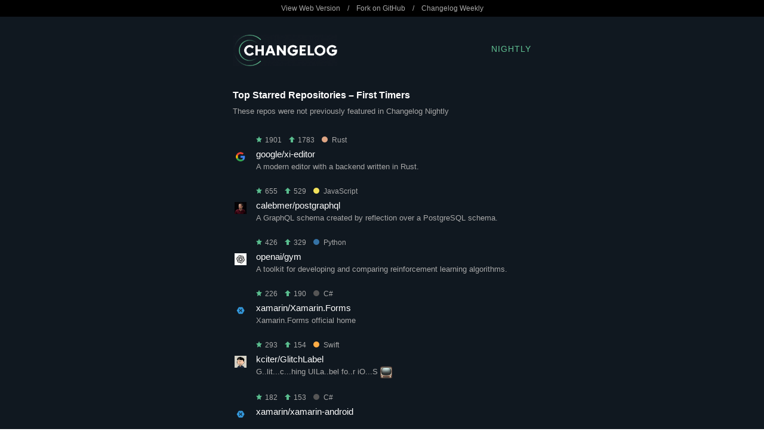

--- FILE ---
content_type: text/html
request_url: https://nightly.changelog.com/2016/04/27
body_size: 7533
content:
<!DOCTYPE html PUBLIC "-//W3C//DTD XHTML 1.0 Transitional//EN" "http://www.w3.org/TR/xhtml1/DTD/xhtml1-transitional.dtd">
<html>
  <head>
    <title>Changelog Nightly - 2016-04-27</title>

    <!-- Open Graph for social shares -->
    <meta property="og:title" content="Changelog Nightly &nbsp; 2016-04-27" />
    <meta property="og:image" content="https://changelog.com/og-image.jpg" />
    <meta property="og:description" content="Changelog Nightly is a free nightly email that unearths the hottest new repos before they blow up. It's nerd to the core and in your inbox each night. No spam!" />

    <!-- Always force latest IE rendering engine or request Chrome Frame -->
    <meta content="IE=edge,chrome=1" http-equiv="X-UA-Compatible">

    <meta http-equiv="Content-Type" content="text/html; charset=utf-8" />
    <meta name="viewport" content="width=device-width, initial-scale=1.0" />

    <link rel="stylesheet" type="text/css" href="/night-theme.css">

    
      <script>
      (function(i,s,o,g,r,a,m){i['GoogleAnalyticsObject']=r;i[r]=i[r]||function(){
      (i[r].q=i[r].q||[]).push(arguments)},i[r].l=1*new Date();a=s.createElement(o),
      m=s.getElementsByTagName(o)[0];a.async=1;a.src=g;m.parentNode.insertBefore(a,m)
      })(window,document,'script','//www.google-analytics.com/analytics.js','ga');
      ga('create', 'UA-4556641-22', 'auto');
      ga('send', 'pageview');
      </script>
    
  </head>
  <body>
    <p style="display: none !important;">xi-editor, ChezScheme, FreeCodeCamp, postgraphql, HEAD, Chart.js, routersploit, gym, mama-hd, StickyHeaderListView, 52-technologies-in-2016, Xamarin.Forms, hotel, GlitchLabel, xamarin-android and more!</p>

    <table class="top-bar hide-on-mobile" width="100%" cellpadding="0" cellspacing="0" border="0">
      <tr>
        <td width="100%">
          <table width="540" cellpadding="0" cellspacing="0" border="0" align="center">
            <tr>
              <td width="540">
                <p>
                  <a href="http://nightly.changelog.com/2016/04/27" title="View this issue on the Web">View Web Version</a>
                  &nbsp;&nbsp;&nbsp;/&nbsp;&nbsp;&nbsp;
                  <a href="https://github.com/thechangelog/nightly" title="Fork and contribute on GitHub">Fork on GitHub</a>
                  &nbsp;&nbsp;&nbsp;/&nbsp;&nbsp;&nbsp;
                  <a href="https://changelog.com/weekly" title="Subscribe to Changelog Weekly">Changelog Weekly</a>
                </p>
              </td>
            </tr>
          </table>
        </td>
      </tr>
    </table>

    <table id="logo" class="wrapper" width="100%" cellpadding="0" cellspacing="0" border="0">
      <tr>
        <td width="100%" cellpadding="0" cellspacing="0" border="0">
          <table width="540" cellpadding="20" cellspacing="0" border="0" align="center">
            <tr>
              <td class="header" width="175" cellpadding="0" cellspacing="0" border="0">
                <a href="https://changelog.com/" title="The Changelog">
                  <img class="logo" width="175" height="53" alt="Changelog Nightly" src="/images/logo-night.png" />
                </a>
              </td>
              <td class="header-title" width="125">
                <a href="https://changelog.com/nightly/" title="Changelog Nightly">Nightly</a>
              </td>
            </tr>
          </table>
        </td>
      </tr>
    </table>

    <table id="top-all-firsts" class="wrapper" width="100%" cellpadding="0" cellspacing="0" border="0">
      <tr>
        <td width="100%">
          <table width="540" cellpadding="20" cellspacing="0" border="0" align="center">
            <tr>
              <td class="section" width="540">
                <h2>Top Starred Repositories &ndash; First Timers</h2>

                <p>These repos were not previously featured in Changelog Nightly</p>

                <div class="repositories">
                
                  <div class="repository ">
                    <table>
  <tr class="stats">
    <td width="32" valign="middle">
      &nbsp;
    </td>
    <td valign="middle">
      <p>
        <span title="Total Stars"><img height="10" alt="Star" src="/images/star.png" />&nbsp;1901</span>
        &nbsp;&nbsp;
        <span title="New Stars"><img height="10" alt="Up" src="/images/up.png" />&nbsp;1783</span>
      
      
        &nbsp;&nbsp;
        <span title="Language"><a class="repository-language rust"href="https://github.com/trending?l=Rust" title="View other trending Rust repos on GitHub"><span class="dot"></span>Rust</a></span>
      
      </p>
    </td>
  </tr>
  <tr>
    <td width="32" valign="top">
      <a href="https://github.com/google" title="View google on GitHub">
        <img class="avatar" src="https://avatars.githubusercontent.com/u/1342004?v=3" width="20" height="20">
      </a>
    </td>
    <td valign="top">
      <h3>
        <a href='https://github.com/google/xi-editor' title="View xi-editor on GitHub">google/xi-editor</a>
      </h3>
      <p>
        A modern editor with a backend written in Rust.
      </p>
    </td>
  </tr>
</table>

                  </div>
                
                  <div class="repository ">
                    <table>
  <tr class="stats">
    <td width="32" valign="middle">
      &nbsp;
    </td>
    <td valign="middle">
      <p>
        <span title="Total Stars"><img height="10" alt="Star" src="/images/star.png" />&nbsp;655</span>
        &nbsp;&nbsp;
        <span title="New Stars"><img height="10" alt="Up" src="/images/up.png" />&nbsp;529</span>
      
      
        &nbsp;&nbsp;
        <span title="Language"><a class="repository-language javascript"href="https://github.com/trending?l=JavaScript" title="View other trending JavaScript repos on GitHub"><span class="dot"></span>JavaScript</a></span>
      
      </p>
    </td>
  </tr>
  <tr>
    <td width="32" valign="top">
      <a href="https://github.com/calebmer" title="View calebmer on GitHub">
        <img class="avatar" src="https://avatars.githubusercontent.com/u/8282507?v=3" width="20" height="20">
      </a>
    </td>
    <td valign="top">
      <h3>
        <a href='https://github.com/calebmer/postgraphql' title="View postgraphql on GitHub">calebmer/postgraphql</a>
      </h3>
      <p>
        A GraphQL schema created by reflection over a PostgreSQL schema.
      </p>
    </td>
  </tr>
</table>

                  </div>
                
                  <div class="repository ">
                    <table>
  <tr class="stats">
    <td width="32" valign="middle">
      &nbsp;
    </td>
    <td valign="middle">
      <p>
        <span title="Total Stars"><img height="10" alt="Star" src="/images/star.png" />&nbsp;426</span>
        &nbsp;&nbsp;
        <span title="New Stars"><img height="10" alt="Up" src="/images/up.png" />&nbsp;329</span>
      
      
        &nbsp;&nbsp;
        <span title="Language"><a class="repository-language python"href="https://github.com/trending?l=Python" title="View other trending Python repos on GitHub"><span class="dot"></span>Python</a></span>
      
      </p>
    </td>
  </tr>
  <tr>
    <td width="32" valign="top">
      <a href="https://github.com/openai" title="View openai on GitHub">
        <img class="avatar" src="https://avatars.githubusercontent.com/u/14957082?v=3" width="20" height="20">
      </a>
    </td>
    <td valign="top">
      <h3>
        <a href='https://github.com/openai/gym' title="View gym on GitHub">openai/gym</a>
      </h3>
      <p>
        A toolkit for developing and comparing reinforcement learning algorithms.
      </p>
    </td>
  </tr>
</table>

                  </div>
                
                  <div class="repository ">
                    <table>
  <tr class="stats">
    <td width="32" valign="middle">
      &nbsp;
    </td>
    <td valign="middle">
      <p>
        <span title="Total Stars"><img height="10" alt="Star" src="/images/star.png" />&nbsp;226</span>
        &nbsp;&nbsp;
        <span title="New Stars"><img height="10" alt="Up" src="/images/up.png" />&nbsp;190</span>
      
      
        &nbsp;&nbsp;
        <span title="Language"><a class="repository-language c"href="https://github.com/trending?l=C#" title="View other trending C# repos on GitHub"><span class="dot"></span>C#</a></span>
      
      </p>
    </td>
  </tr>
  <tr>
    <td width="32" valign="top">
      <a href="https://github.com/xamarin" title="View xamarin on GitHub">
        <img class="avatar" src="https://avatars.githubusercontent.com/u/790012?v=3" width="20" height="20">
      </a>
    </td>
    <td valign="top">
      <h3>
        <a href='https://github.com/xamarin/Xamarin.Forms' title="View Xamarin.Forms on GitHub">xamarin/Xamarin.Forms</a>
      </h3>
      <p>
        Xamarin.Forms official home
      </p>
    </td>
  </tr>
</table>

                  </div>
                
                  <div class="repository ">
                    <table>
  <tr class="stats">
    <td width="32" valign="middle">
      &nbsp;
    </td>
    <td valign="middle">
      <p>
        <span title="Total Stars"><img height="10" alt="Star" src="/images/star.png" />&nbsp;293</span>
        &nbsp;&nbsp;
        <span title="New Stars"><img height="10" alt="Up" src="/images/up.png" />&nbsp;154</span>
      
      
        &nbsp;&nbsp;
        <span title="Language"><a class="repository-language swift"href="https://github.com/trending?l=Swift" title="View other trending Swift repos on GitHub"><span class="dot"></span>Swift</a></span>
      
      </p>
    </td>
  </tr>
  <tr>
    <td width="32" valign="top">
      <a href="https://github.com/kciter" title="View kciter on GitHub">
        <img class="avatar" src="https://avatars.githubusercontent.com/u/3623695?v=3" width="20" height="20">
      </a>
    </td>
    <td valign="top">
      <h3>
        <a href='https://github.com/kciter/GlitchLabel' title="View GlitchLabel on GitHub">kciter/GlitchLabel</a>
      </h3>
      <p>
        G..lit...c...hing UILa..bel fo..r iO...S <img alt='tv' src='/images/emoji/unicode/1f4fa.png' style='vertical-align:middle' width='20' height='20' />
      </p>
    </td>
  </tr>
</table>

                  </div>
                
                  <div class="repository last-of-type">
                    <table>
  <tr class="stats">
    <td width="32" valign="middle">
      &nbsp;
    </td>
    <td valign="middle">
      <p>
        <span title="Total Stars"><img height="10" alt="Star" src="/images/star.png" />&nbsp;182</span>
        &nbsp;&nbsp;
        <span title="New Stars"><img height="10" alt="Up" src="/images/up.png" />&nbsp;153</span>
      
      
        &nbsp;&nbsp;
        <span title="Language"><a class="repository-language c"href="https://github.com/trending?l=C#" title="View other trending C# repos on GitHub"><span class="dot"></span>C#</a></span>
      
      </p>
    </td>
  </tr>
  <tr>
    <td width="32" valign="top">
      <a href="https://github.com/xamarin" title="View xamarin on GitHub">
        <img class="avatar" src="https://avatars.githubusercontent.com/u/790012?v=3" width="20" height="20">
      </a>
    </td>
    <td valign="top">
      <h3>
        <a href='https://github.com/xamarin/xamarin-android' title="View xamarin-android on GitHub">xamarin/xamarin-android</a>
      </h3>
      <p>
        
      </p>
    </td>
  </tr>
</table>

                  </div>
                
                </div>
              </td>
            </tr>
          </table>
        </td>
      </tr>
    </table>

    <table class="promotion wrapper" width="100%" cellpadding="20" cellspacing="0" border="0">
      <tr>
        <td width="100%">
          <table width="540" cellpadding="0" cellspacing="0" border="0" align="center">
            <tr>
              <td class="cross-promotion" width="540">
                <p><img alt='satellite' src='/images/emoji/unicode/1f4e1.png' style='vertical-align:middle' width='20' height='20' /> <a href="https://changelog.com/rfc">Listen to RFC</a> &ndash; exploring different perspectives in open source sustainability.
</p>
              </td>
            </tr>
          </table>
        </td>
      </tr>
    </table>

    <table id="top-new" class="wrapper" width="100%" cellpadding="0" cellspacing="0" border="0">
      <tr>
        <td width="100%">
          <table width="540" cellpadding="20" cellspacing="0" border="0" align="center">
            <tr>
              <td class="section" width="540">
                <h2>Top New Repositories</h2>

                <p>These repos were open sourced on April 27, 2016</p>

                <div class="repositories">
                
                  <div class="repository ">
                    <table>
  <tr class="stats">
    <td width="32" valign="middle">
      &nbsp;
    </td>
    <td valign="middle">
      <p>
        <span title="Total Stars"><img height="10" alt="Star" src="/images/star.png" />&nbsp;96</span>
        &nbsp;&nbsp;
        <span title="New Stars"><img height="10" alt="Up" src="/images/up.png" />&nbsp;87</span>
      
      
      </p>
    </td>
  </tr>
  <tr>
    <td width="32" valign="top">
      <a href="https://github.com/dherman" title="View dherman on GitHub">
        <img class="avatar" src="https://avatars.githubusercontent.com/u/307871?v=3" width="20" height="20">
      </a>
    </td>
    <td valign="top">
      <h3>
        <a href='https://github.com/dherman/defense-of-dot-js' title="View defense-of-dot-js on GitHub">dherman/defense-of-dot-js</a>
      </h3>
      <p>
        In Defense of .js: A Proposal for Node.js Modules
      </p>
    </td>
  </tr>
</table>

                  </div>
                
                  <div class="repository ">
                    <table>
  <tr class="stats">
    <td width="32" valign="middle">
      &nbsp;
    </td>
    <td valign="middle">
      <p>
        <span title="Total Stars"><img height="10" alt="Star" src="/images/star.png" />&nbsp;64</span>
        &nbsp;&nbsp;
        <span title="New Stars"><img height="10" alt="Up" src="/images/up.png" />&nbsp;44</span>
      
      
        &nbsp;&nbsp;
        <span title="Language"><a class="repository-language javascript"href="https://github.com/trending?l=JavaScript" title="View other trending JavaScript repos on GitHub"><span class="dot"></span>JavaScript</a></span>
      
      </p>
    </td>
  </tr>
  <tr>
    <td width="32" valign="top">
      <a href="https://github.com/WechatFE" title="View WechatFE on GitHub">
        <img class="avatar" src="https://avatars.githubusercontent.com/u/17737767?v=3" width="20" height="20">
      </a>
    </td>
    <td valign="top">
      <h3>
        <a href='https://github.com/WechatFE/vConsole' title="View vConsole on GitHub">WechatFE/vConsole</a>
      </h3>
      <p>
        一个针对手机网页的前端 console 调试面板。
      </p>
    </td>
  </tr>
</table>

                  </div>
                
                  <div class="repository ">
                    <table>
  <tr class="stats">
    <td width="32" valign="middle">
      &nbsp;
    </td>
    <td valign="middle">
      <p>
        <span title="Total Stars"><img height="10" alt="Star" src="/images/star.png" />&nbsp;37</span>
        &nbsp;&nbsp;
        <span title="New Stars"><img height="10" alt="Up" src="/images/up.png" />&nbsp;37</span>
      
      
        &nbsp;&nbsp;
        <span title="Language"><a class="repository-language objective-c"href="https://github.com/trending?l=Objective-C" title="View other trending Objective-C repos on GitHub"><span class="dot"></span>Objective-C</a></span>
      
      </p>
    </td>
  </tr>
  <tr>
    <td width="32" valign="top">
      <a href="https://github.com/STShenZhaoliang" title="View STShenZhaoliang on GitHub">
        <img class="avatar" src="https://avatars.githubusercontent.com/u/13865738?v=3" width="20" height="20">
      </a>
    </td>
    <td valign="top">
      <h3>
        <a href='https://github.com/STShenZhaoliang/STScrollBar' title="View STScrollBar on GitHub">STShenZhaoliang/STScrollBar</a>
      </h3>
      <p>
        一个文本的滚动条，低耦合，高内聚，更多的接口使用。
      </p>
    </td>
  </tr>
</table>

                  </div>
                
                  <div class="repository ">
                    <table>
  <tr class="stats">
    <td width="32" valign="middle">
      &nbsp;
    </td>
    <td valign="middle">
      <p>
        <span title="Total Stars"><img height="10" alt="Star" src="/images/star.png" />&nbsp;39</span>
        &nbsp;&nbsp;
        <span title="New Stars"><img height="10" alt="Up" src="/images/up.png" />&nbsp;35</span>
      
      
        &nbsp;&nbsp;
        <span title="Language"><a class="repository-language objective-c"href="https://github.com/trending?l=Objective-C" title="View other trending Objective-C repos on GitHub"><span class="dot"></span>Objective-C</a></span>
      
      </p>
    </td>
  </tr>
  <tr>
    <td width="32" valign="top">
      <a href="https://github.com/Guikunzhi" title="View Guikunzhi on GitHub">
        <img class="avatar" src="https://avatars.githubusercontent.com/u/3402034?v=3" width="20" height="20">
      </a>
    </td>
    <td valign="top">
      <h3>
        <a href='https://github.com/Guikunzhi/BeautifyFaceDemo' title="View BeautifyFaceDemo on GitHub">Guikunzhi/BeautifyFaceDemo</a>
      </h3>
      <p>
        
      </p>
    </td>
  </tr>
</table>

                  </div>
                
                  <div class="repository ">
                    <table>
  <tr class="stats">
    <td width="32" valign="middle">
      &nbsp;
    </td>
    <td valign="middle">
      <p>
        <span title="Total Stars"><img height="10" alt="Star" src="/images/star.png" />&nbsp;22</span>
        &nbsp;&nbsp;
        <span title="New Stars"><img height="10" alt="Up" src="/images/up.png" />&nbsp;22</span>
      
      
        &nbsp;&nbsp;
        <span title="Language"><a class="repository-language php"href="https://github.com/trending?l=PHP" title="View other trending PHP repos on GitHub"><span class="dot"></span>PHP</a></span>
      
      </p>
    </td>
  </tr>
  <tr>
    <td width="32" valign="top">
      <a href="https://github.com/dunglas" title="View dunglas on GitHub">
        <img class="avatar" src="https://avatars.githubusercontent.com/u/57224?v=3" width="20" height="20">
      </a>
    </td>
    <td valign="top">
      <h3>
        <a href='https://github.com/dunglas/doctrine-json-odm' title="View doctrine-json-odm on GitHub">dunglas/doctrine-json-odm</a>
      </h3>
      <p>
        An object document mapper for Doctrine ORM using JSON types of modern RDBMS.
      </p>
    </td>
  </tr>
</table>

                  </div>
                
                  <div class="repository ">
                    <table>
  <tr class="stats">
    <td width="32" valign="middle">
      &nbsp;
    </td>
    <td valign="middle">
      <p>
        <span title="Total Stars"><img height="10" alt="Star" src="/images/star.png" />&nbsp;20</span>
        &nbsp;&nbsp;
        <span title="New Stars"><img height="10" alt="Up" src="/images/up.png" />&nbsp;20</span>
      
      
        &nbsp;&nbsp;
        <span title="Language"><a class="repository-language c"href="https://github.com/trending?l=C" title="View other trending C repos on GitHub"><span class="dot"></span>C</a></span>
      
      </p>
    </td>
  </tr>
  <tr>
    <td width="32" valign="top">
      <a href="https://github.com/gdbinit" title="View gdbinit on GitHub">
        <img class="avatar" src="https://avatars.githubusercontent.com/u/859134?v=3" width="20" height="20">
      </a>
    </td>
    <td valign="top">
      <h3>
        <a href='https://github.com/gdbinit/mach_race' title="View mach_race on GitHub">gdbinit/mach_race</a>
      </h3>
      <p>
        Exploit code for CVE-2016-1757
      </p>
    </td>
  </tr>
</table>

                  </div>
                
                  <div class="repository ">
                    <table>
  <tr class="stats">
    <td width="32" valign="middle">
      &nbsp;
    </td>
    <td valign="middle">
      <p>
        <span title="Total Stars"><img height="10" alt="Star" src="/images/star.png" />&nbsp;22</span>
        &nbsp;&nbsp;
        <span title="New Stars"><img height="10" alt="Up" src="/images/up.png" />&nbsp;19</span>
      
      
        &nbsp;&nbsp;
        <span title="Language"><a class="repository-language go"href="https://github.com/trending?l=Go" title="View other trending Go repos on GitHub"><span class="dot"></span>Go</a></span>
      
      </p>
    </td>
  </tr>
  <tr>
    <td width="32" valign="top">
      <a href="https://github.com/FiloSottile" title="View FiloSottile on GitHub">
        <img class="avatar" src="https://avatars.githubusercontent.com/u/1225294?v=3" width="20" height="20">
      </a>
    </td>
    <td valign="top">
      <h3>
        <a href='https://github.com/FiloSottile/vendorcheck' title="View vendorcheck on GitHub">FiloSottile/vendorcheck</a>
      </h3>
      <p>
        Check that all your Go dependencies are properly vendored
      </p>
    </td>
  </tr>
</table>

                  </div>
                
                  <div class="repository ">
                    <table>
  <tr class="stats">
    <td width="32" valign="middle">
      &nbsp;
    </td>
    <td valign="middle">
      <p>
        <span title="Total Stars"><img height="10" alt="Star" src="/images/star.png" />&nbsp;23</span>
        &nbsp;&nbsp;
        <span title="New Stars"><img height="10" alt="Up" src="/images/up.png" />&nbsp;17</span>
      
      
        &nbsp;&nbsp;
        <span title="Language"><a class="repository-language objective-c"href="https://github.com/trending?l=Objective-C" title="View other trending Objective-C repos on GitHub"><span class="dot"></span>Objective-C</a></span>
      
      </p>
    </td>
  </tr>
  <tr>
    <td width="32" valign="top">
      <a href="https://github.com/HarrisHan" title="View HarrisHan on GitHub">
        <img class="avatar" src="https://avatars.githubusercontent.com/u/15394437?v=3" width="20" height="20">
      </a>
    </td>
    <td valign="top">
      <h3>
        <a href='https://github.com/HarrisHan/PriceCalender' title="View PriceCalender on GitHub">HarrisHan/PriceCalender</a>
      </h3>
      <p>
        高仿小猪短租入住时间选择器
      </p>
    </td>
  </tr>
</table>

                  </div>
                
                  <div class="repository ">
                    <table>
  <tr class="stats">
    <td width="32" valign="middle">
      &nbsp;
    </td>
    <td valign="middle">
      <p>
        <span title="Total Stars"><img height="10" alt="Star" src="/images/star.png" />&nbsp;21</span>
        &nbsp;&nbsp;
        <span title="New Stars"><img height="10" alt="Up" src="/images/up.png" />&nbsp;13</span>
      
      
      </p>
    </td>
  </tr>
  <tr>
    <td width="32" valign="top">
      <a href="https://github.com/easychen" title="View easychen on GitHub">
        <img class="avatar" src="https://avatars.githubusercontent.com/u/1294760?v=3" width="20" height="20">
      </a>
    </td>
    <td valign="top">
      <h3>
        <a href='https://github.com/easychen/rumenqi' title="View rumenqi on GitHub">easychen/rumenqi</a>
      </h3>
      <p>
        从入门到放弃系列周边补全计划
      </p>
    </td>
  </tr>
</table>

                  </div>
                
                  <div class="repository ">
                    <table>
  <tr class="stats">
    <td width="32" valign="middle">
      &nbsp;
    </td>
    <td valign="middle">
      <p>
        <span title="Total Stars"><img height="10" alt="Star" src="/images/star.png" />&nbsp;11</span>
        &nbsp;&nbsp;
        <span title="New Stars"><img height="10" alt="Up" src="/images/up.png" />&nbsp;11</span>
      
      
        &nbsp;&nbsp;
        <span title="Language"><a class="repository-language javascript"href="https://github.com/trending?l=JavaScript" title="View other trending JavaScript repos on GitHub"><span class="dot"></span>JavaScript</a></span>
      
      </p>
    </td>
  </tr>
  <tr>
    <td width="32" valign="top">
      <a href="https://github.com/raquelxmoss" title="View raquelxmoss on GitHub">
        <img class="avatar" src="https://avatars.githubusercontent.com/u/7959274?v=3" width="20" height="20">
      </a>
    </td>
    <td valign="top">
      <h3>
        <a href='https://github.com/raquelxmoss/cycle-keys' title="View cycle-keys on GitHub">raquelxmoss/cycle-keys</a>
      </h3>
      <p>
        A Cycle.js driver for keyboard events
      </p>
    </td>
  </tr>
</table>

                  </div>
                
                  <div class="repository ">
                    <table>
  <tr class="stats">
    <td width="32" valign="middle">
      &nbsp;
    </td>
    <td valign="middle">
      <p>
        <span title="Total Stars"><img height="10" alt="Star" src="/images/star.png" />&nbsp;8</span>
        &nbsp;&nbsp;
        <span title="New Stars"><img height="10" alt="Up" src="/images/up.png" />&nbsp;8</span>
      
      
        &nbsp;&nbsp;
        <span title="Language"><a class="repository-language ruby"href="https://github.com/trending?l=Ruby" title="View other trending Ruby repos on GitHub"><span class="dot"></span>Ruby</a></span>
      
      </p>
    </td>
  </tr>
  <tr>
    <td width="32" valign="top">
      <a href="https://github.com/latera" title="View latera on GitHub">
        <img class="avatar" src="https://avatars.githubusercontent.com/u/1512462?v=3" width="20" height="20">
      </a>
    </td>
    <td valign="top">
      <h3>
        <a href='https://github.com/latera/homs' title="View homs on GitHub">latera/homs</a>
      </h3>
      <p>
        Hydra Order Management System
      </p>
    </td>
  </tr>
</table>

                  </div>
                
                  <div class="repository ">
                    <table>
  <tr class="stats">
    <td width="32" valign="middle">
      &nbsp;
    </td>
    <td valign="middle">
      <p>
        <span title="Total Stars"><img height="10" alt="Star" src="/images/star.png" />&nbsp;10</span>
        &nbsp;&nbsp;
        <span title="New Stars"><img height="10" alt="Up" src="/images/up.png" />&nbsp;8</span>
      
      
        &nbsp;&nbsp;
        <span title="Language"><a class="repository-language javascript"href="https://github.com/trending?l=JavaScript" title="View other trending JavaScript repos on GitHub"><span class="dot"></span>JavaScript</a></span>
      
      </p>
    </td>
  </tr>
  <tr>
    <td width="32" valign="top">
      <a href="https://github.com/marijnh" title="View marijnh on GitHub">
        <img class="avatar" src="https://avatars.githubusercontent.com/u/144427?v=3" width="20" height="20">
      </a>
    </td>
    <td valign="top">
      <h3>
        <a href='https://github.com/marijnh/localport' title="View localport on GitHub">marijnh/localport</a>
      </h3>
      <p>
        Proxy to local ports based on the hash of subdomains
      </p>
    </td>
  </tr>
</table>

                  </div>
                
                  <div class="repository ">
                    <table>
  <tr class="stats">
    <td width="32" valign="middle">
      &nbsp;
    </td>
    <td valign="middle">
      <p>
        <span title="Total Stars"><img height="10" alt="Star" src="/images/star.png" />&nbsp;9</span>
        &nbsp;&nbsp;
        <span title="New Stars"><img height="10" alt="Up" src="/images/up.png" />&nbsp;8</span>
      
      
        &nbsp;&nbsp;
        <span title="Language"><a class="repository-language c"href="https://github.com/trending?l=C" title="View other trending C repos on GitHub"><span class="dot"></span>C</a></span>
      
      </p>
    </td>
  </tr>
  <tr>
    <td width="32" valign="top">
      <a href="https://github.com/LINBIT" title="View LINBIT on GitHub">
        <img class="avatar" src="https://avatars.githubusercontent.com/u/6121896?v=3" width="20" height="20">
      </a>
    </td>
    <td valign="top">
      <h3>
        <a href='https://github.com/LINBIT/csync2' title="View csync2 on GitHub">LINBIT/csync2</a>
      </h3>
      <p>
        mirror of git.linbit.com/csync2.git -- file synchronization tool using librsync and current state databases
      </p>
    </td>
  </tr>
</table>

                  </div>
                
                  <div class="repository ">
                    <table>
  <tr class="stats">
    <td width="32" valign="middle">
      &nbsp;
    </td>
    <td valign="middle">
      <p>
        <span title="Total Stars"><img height="10" alt="Star" src="/images/star.png" />&nbsp;6</span>
        &nbsp;&nbsp;
        <span title="New Stars"><img height="10" alt="Up" src="/images/up.png" />&nbsp;6</span>
      
      
        &nbsp;&nbsp;
        <span title="Language"><a class="repository-language c"href="https://github.com/trending?l=C++" title="View other trending C++ repos on GitHub"><span class="dot"></span>C++</a></span>
      
      </p>
    </td>
  </tr>
  <tr>
    <td width="32" valign="top">
      <a href="https://github.com/openai" title="View openai on GitHub">
        <img class="avatar" src="https://avatars.githubusercontent.com/u/14957082?v=3" width="20" height="20">
      </a>
    </td>
    <td valign="top">
      <h3>
        <a href='https://github.com/openai/atari-py' title="View atari-py on GitHub">openai/atari-py</a>
      </h3>
      <p>
        A packaged and slightly-modified version of <a href='https://github.com/bbitmaster/ale_python_interface'>https://github.com/bbitmaster/ale_python_interface</a>
      </p>
    </td>
  </tr>
</table>

                  </div>
                
                  <div class="repository last-of-type">
                    <table>
  <tr class="stats">
    <td width="32" valign="middle">
      &nbsp;
    </td>
    <td valign="middle">
      <p>
        <span title="Total Stars"><img height="10" alt="Star" src="/images/star.png" />&nbsp;10</span>
        &nbsp;&nbsp;
        <span title="New Stars"><img height="10" alt="Up" src="/images/up.png" />&nbsp;6</span>
      
      
        &nbsp;&nbsp;
        <span title="Language"><a class="repository-language swift"href="https://github.com/trending?l=Swift" title="View other trending Swift repos on GitHub"><span class="dot"></span>Swift</a></span>
      
      </p>
    </td>
  </tr>
  <tr>
    <td width="32" valign="top">
      <a href="https://github.com/swifter-tips" title="View swifter-tips on GitHub">
        <img class="avatar" src="https://avatars.githubusercontent.com/u/8476305?v=3" width="20" height="20">
      </a>
    </td>
    <td valign="top">
      <h3>
        <a href='https://github.com/swifter-tips/Playground' title="View Playground on GitHub">swifter-tips/Playground</a>
      </h3>
      <p>
        
      </p>
    </td>
  </tr>
</table>

                  </div>
                
                </div>
              </td>
            </tr>
          </table>
        </td>
      </tr>
    </table>

    <table class="promotion wrapper" width="100%" cellpadding="20" cellspacing="0" border="0">
      <tr>
        <td width="100%">
          <table width="540" cellpadding="0" cellspacing="0" border="0" align="center">
            <tr>
              <td class="cross-promotion" width="540">
                <p><img alt='flashlight' src='/images/emoji/unicode/1f526.png' style='vertical-align:middle' width='20' height='20' /> <a href="https://changelog.com/gotime">Listen to Spotlight</a> &ndash; it's Changelog in the trenches, shining our spotlight.
</p>
              </td>
            </tr>
          </table>
        </td>
      </tr>
    </table>

    <table id="top-all-repeats" class="wrapper" width="100%" cellpadding="0" cellspacing="0" border="0">
      <tr>
        <td width="100%">
          <table width="540" cellpadding="20" cellspacing="0" border="0" align="center">
            <tr>
              <td class="section" width="540">
                <h2>Top Starred Repositories &ndash; Repeat Performers</h2>

                <p>These repos were previously featured in Changelog Nightly</p>

                <div class="repositories">
                
                  <div class="repository ">
                    <table>
  <tr class="stats">
    <td width="32" valign="middle">
      &nbsp;
    </td>
    <td valign="middle">
      <p>
        <span title="Total Stars"><img height="10" alt="Star" src="/images/star.png" />&nbsp;1814</span>
        &nbsp;&nbsp;
        <span title="New Stars"><img height="10" alt="Up" src="/images/up.png" />&nbsp;1195</span>
      
        &nbsp;&nbsp;
        <span title="Times Listed"><img height="10" alt="Eyes" src="/images/eye.png" />&nbsp;2</span>
      
      
        &nbsp;&nbsp;
        <span title="Language"><a class="repository-language scheme"href="https://github.com/trending?l=Scheme" title="View other trending Scheme repos on GitHub"><span class="dot"></span>Scheme</a></span>
      
      </p>
    </td>
  </tr>
  <tr>
    <td width="32" valign="top">
      <a href="https://github.com/cisco" title="View cisco on GitHub">
        <img class="avatar" src="https://avatars.githubusercontent.com/u/1376999?v=3" width="20" height="20">
      </a>
    </td>
    <td valign="top">
      <h3>
        <a href='https://github.com/cisco/ChezScheme' title="View ChezScheme on GitHub">cisco/ChezScheme</a>
      </h3>
      <p>
        Chez Scheme
      </p>
    </td>
  </tr>
</table>

                  </div>
                
                  <div class="repository ">
                    <table>
  <tr class="stats">
    <td width="32" valign="middle">
      &nbsp;
    </td>
    <td valign="middle">
      <p>
        <span title="Total Stars"><img height="10" alt="Star" src="/images/star.png" />&nbsp;113672</span>
        &nbsp;&nbsp;
        <span title="New Stars"><img height="10" alt="Up" src="/images/up.png" />&nbsp;595</span>
      
        &nbsp;&nbsp;
        <span title="Times Listed"><img height="10" alt="Eyes" src="/images/eye.png" />&nbsp;279</span>
      
      
        &nbsp;&nbsp;
        <span title="Language"><a class="repository-language javascript"href="https://github.com/trending?l=JavaScript" title="View other trending JavaScript repos on GitHub"><span class="dot"></span>JavaScript</a></span>
      
      </p>
    </td>
  </tr>
  <tr>
    <td width="32" valign="top">
      <a href="https://github.com/FreeCodeCamp" title="View FreeCodeCamp on GitHub">
        <img class="avatar" src="https://avatars.githubusercontent.com/u/9892522?v=3" width="20" height="20">
      </a>
    </td>
    <td valign="top">
      <h3>
        <a href='https://github.com/FreeCodeCamp/FreeCodeCamp' title="View FreeCodeCamp on GitHub">FreeCodeCamp/FreeCodeCamp</a>
      </h3>
      <p>
        The <a href='https://FreeCodeCamp.com'>https://FreeCodeCamp.com</a> open source codebase and curriculum. Learn to code and help nonprofits.
      </p>
    </td>
  </tr>
</table>

                  </div>
                
                  <div class="repository ">
                    <table>
  <tr class="stats">
    <td width="32" valign="middle">
      &nbsp;
    </td>
    <td valign="middle">
      <p>
        <span title="Total Stars"><img height="10" alt="Star" src="/images/star.png" />&nbsp;5915</span>
        &nbsp;&nbsp;
        <span title="New Stars"><img height="10" alt="Up" src="/images/up.png" />&nbsp;504</span>
      
        &nbsp;&nbsp;
        <span title="Times Listed"><img height="10" alt="Eyes" src="/images/eye.png" />&nbsp;7</span>
      
      
      </p>
    </td>
  </tr>
  <tr>
    <td width="32" valign="top">
      <a href="https://github.com/joshbuchea" title="View joshbuchea on GitHub">
        <img class="avatar" src="https://avatars.githubusercontent.com/u/1474361?v=3" width="20" height="20">
      </a>
    </td>
    <td valign="top">
      <h3>
        <a href='https://github.com/joshbuchea/HEAD' title="View HEAD on GitHub">joshbuchea/HEAD</a>
      </h3>
      <p>
        A list of everything that goes in the &lt;head&gt; of your document
      </p>
    </td>
  </tr>
</table>

                  </div>
                
                  <div class="repository ">
                    <table>
  <tr class="stats">
    <td width="32" valign="middle">
      &nbsp;
    </td>
    <td valign="middle">
      <p>
        <span title="Total Stars"><img height="10" alt="Star" src="/images/star.png" />&nbsp;20952</span>
        &nbsp;&nbsp;
        <span title="New Stars"><img height="10" alt="Up" src="/images/up.png" />&nbsp;424</span>
      
        &nbsp;&nbsp;
        <span title="Times Listed"><img height="10" alt="Eyes" src="/images/eye.png" />&nbsp;3</span>
      
      
        &nbsp;&nbsp;
        <span title="Language"><a class="repository-language javascript"href="https://github.com/trending?l=JavaScript" title="View other trending JavaScript repos on GitHub"><span class="dot"></span>JavaScript</a></span>
      
      </p>
    </td>
  </tr>
  <tr>
    <td width="32" valign="top">
      <a href="https://github.com/chartjs" title="View chartjs on GitHub">
        <img class="avatar" src="https://avatars.githubusercontent.com/u/10342521?v=3" width="20" height="20">
      </a>
    </td>
    <td valign="top">
      <h3>
        <a href='https://github.com/chartjs/Chart.js' title="View Chart.js on GitHub">chartjs/Chart.js</a>
      </h3>
      <p>
        Simple HTML5 Charts using the &lt;canvas&gt; tag
      </p>
    </td>
  </tr>
</table>

                  </div>
                
                  <div class="repository ">
                    <table>
  <tr class="stats">
    <td width="32" valign="middle">
      &nbsp;
    </td>
    <td valign="middle">
      <p>
        <span title="Total Stars"><img height="10" alt="Star" src="/images/star.png" />&nbsp;2511</span>
        &nbsp;&nbsp;
        <span title="New Stars"><img height="10" alt="Up" src="/images/up.png" />&nbsp;384</span>
      
        &nbsp;&nbsp;
        <span title="Times Listed"><img height="10" alt="Eyes" src="/images/eye.png" />&nbsp;3</span>
      
      
        &nbsp;&nbsp;
        <span title="Language"><a class="repository-language python"href="https://github.com/trending?l=Python" title="View other trending Python repos on GitHub"><span class="dot"></span>Python</a></span>
      
      </p>
    </td>
  </tr>
  <tr>
    <td width="32" valign="top">
      <a href="https://github.com/reverse-shell" title="View reverse-shell on GitHub">
        <img class="avatar" src="https://avatars.githubusercontent.com/u/16528770?v=3" width="20" height="20">
      </a>
    </td>
    <td valign="top">
      <h3>
        <a href='https://github.com/reverse-shell/routersploit' title="View routersploit on GitHub">reverse-shell/routersploit</a>
      </h3>
      <p>
        The Router Exploitation Framework
      </p>
    </td>
  </tr>
</table>

                  </div>
                
                  <div class="repository ">
                    <table>
  <tr class="stats">
    <td width="32" valign="middle">
      &nbsp;
    </td>
    <td valign="middle">
      <p>
        <span title="Total Stars"><img height="10" alt="Star" src="/images/star.png" />&nbsp;496</span>
        &nbsp;&nbsp;
        <span title="New Stars"><img height="10" alt="Up" src="/images/up.png" />&nbsp;293</span>
      
        &nbsp;&nbsp;
        <span title="Times Listed"><img height="10" alt="Eyes" src="/images/eye.png" />&nbsp;2</span>
      
      
        &nbsp;&nbsp;
        <span title="Language"><a class="repository-language javascript"href="https://github.com/trending?l=JavaScript" title="View other trending JavaScript repos on GitHub"><span class="dot"></span>JavaScript</a></span>
      
      </p>
    </td>
  </tr>
  <tr>
    <td width="32" valign="top">
      <a href="https://github.com/nareix" title="View nareix on GitHub">
        <img class="avatar" src="https://avatars.githubusercontent.com/u/3737474?v=3" width="20" height="20">
      </a>
    </td>
    <td valign="top">
      <h3>
        <a href='https://github.com/nareix/mama-hd' title="View mama-hd on GitHub">nareix/mama-hd</a>
      </h3>
      <p>
        妈妈再也不用担心我的 MacBook 发热了计划之 1080P
      </p>
    </td>
  </tr>
</table>

                  </div>
                
                  <div class="repository ">
                    <table>
  <tr class="stats">
    <td width="32" valign="middle">
      &nbsp;
    </td>
    <td valign="middle">
      <p>
        <span title="Total Stars"><img height="10" alt="Star" src="/images/star.png" />&nbsp;411</span>
        &nbsp;&nbsp;
        <span title="New Stars"><img height="10" alt="Up" src="/images/up.png" />&nbsp;233</span>
      
        &nbsp;&nbsp;
        <span title="Times Listed"><img height="10" alt="Eyes" src="/images/eye.png" />&nbsp;2</span>
      
      
        &nbsp;&nbsp;
        <span title="Language"><a class="repository-language java"href="https://github.com/trending?l=Java" title="View other trending Java repos on GitHub"><span class="dot"></span>Java</a></span>
      
      </p>
    </td>
  </tr>
  <tr>
    <td width="32" valign="top">
      <a href="https://github.com/sfsheng0322" title="View sfsheng0322 on GitHub">
        <img class="avatar" src="https://avatars.githubusercontent.com/u/8130553?v=3" width="20" height="20">
      </a>
    </td>
    <td valign="top">
      <h3>
        <a href='https://github.com/sfsheng0322/StickyHeaderListView' title="View StickyHeaderListView on GitHub">sfsheng0322/StickyHeaderListView</a>
      </h3>
      <p>
        功能强大的StickyHeaderListView：标题渐变、吸附悬停、筛选分类、动态头部等
      </p>
    </td>
  </tr>
</table>

                  </div>
                
                  <div class="repository ">
                    <table>
  <tr class="stats">
    <td width="32" valign="middle">
      &nbsp;
    </td>
    <td valign="middle">
      <p>
        <span title="Total Stars"><img height="10" alt="Star" src="/images/star.png" />&nbsp;1870</span>
        &nbsp;&nbsp;
        <span title="New Stars"><img height="10" alt="Up" src="/images/up.png" />&nbsp;212</span>
      
        &nbsp;&nbsp;
        <span title="Times Listed"><img height="10" alt="Eyes" src="/images/eye.png" />&nbsp;3</span>
      
      
        &nbsp;&nbsp;
        <span title="Language"><a class="repository-language html"href="https://github.com/trending?l=HTML" title="View other trending HTML repos on GitHub"><span class="dot"></span>HTML</a></span>
      
      </p>
    </td>
  </tr>
  <tr>
    <td width="32" valign="top">
      <a href="https://github.com/shekhargulati" title="View shekhargulati on GitHub">
        <img class="avatar" src="https://avatars.githubusercontent.com/u/184091?v=3" width="20" height="20">
      </a>
    </td>
    <td valign="top">
      <h3>
        <a href='https://github.com/shekhargulati/52-technologies-in-2016' title="View 52-technologies-in-2016 on GitHub">shekhargulati/52-technologies-in-2016</a>
      </h3>
      <p>
        Let&#39;s learn a new technology every week. A new technology blog every Sunday in 2016.
      </p>
    </td>
  </tr>
</table>

                  </div>
                
                  <div class="repository last-of-type">
                    <table>
  <tr class="stats">
    <td width="32" valign="middle">
      &nbsp;
    </td>
    <td valign="middle">
      <p>
        <span title="Total Stars"><img height="10" alt="Star" src="/images/star.png" />&nbsp;2966</span>
        &nbsp;&nbsp;
        <span title="New Stars"><img height="10" alt="Up" src="/images/up.png" />&nbsp;176</span>
      
        &nbsp;&nbsp;
        <span title="Times Listed"><img height="10" alt="Eyes" src="/images/eye.png" />&nbsp;4</span>
      
      
        &nbsp;&nbsp;
        <span title="Language"><a class="repository-language javascript"href="https://github.com/trending?l=JavaScript" title="View other trending JavaScript repos on GitHub"><span class="dot"></span>JavaScript</a></span>
      
      </p>
    </td>
  </tr>
  <tr>
    <td width="32" valign="top">
      <a href="https://github.com/typicode" title="View typicode on GitHub">
        <img class="avatar" src="https://avatars.githubusercontent.com/u/5502029?v=3" width="20" height="20">
      </a>
    </td>
    <td valign="top">
      <h3>
        <a href='https://github.com/typicode/hotel' title="View hotel on GitHub">typicode/hotel</a>
      </h3>
      <p>
        Local domains for everyone and more!
      </p>
    </td>
  </tr>
</table>

                  </div>
                
                </div>
              </td>
            </tr>
          </table>
        </td>
      </tr>
    </table>

    <table id="weekly" class="wrapper" width="100%" cellpadding="20" cellspacing="0" border="0">
      <tr>
        <td width="100%">
          <table width="540" cellpadding="0" cellspacing="0" border="0" align="center">
            <tr>
              <td class="cross-promotion" width="540">
                <p><img alt='newspaper' src='/images/emoji/unicode/1f4f0.png' style='vertical-align:middle' width='20' height='20' /> <a href="https://changelog.com/weekly">Subscribe to Changelog Weekly</a> &ndash; our curated and less frequent email.
</p>
              </td>
            </tr>
          </table>
        </td>
      </tr>
    </table>

    <table id="footer" class="wrapper" width="100%" cellpadding="20" cellspacing="0" border="0">
      <tr>
        <td width="100%">
          <table width="540" cellpadding="0" cellspacing="0" border="0" align="center">
            <tr>
              <td class="footer">
                

                
                  <p class="last-of-type">&copy; Changelog Media, All rights reserved.</p>
                

              </td>
            </tr>
          </table>
        </td>
      </tr>
    </table>
  </body>
</html>


--- FILE ---
content_type: text/plain
request_url: https://www.google-analytics.com/j/collect?v=1&_v=j102&a=2127550529&t=pageview&_s=1&dl=https%3A%2F%2Fnightly.changelog.com%2F2016%2F04%2F27&ul=en-us%40posix&dt=Changelog%20Nightly%20-%202016-04-27&sr=1280x720&vp=1280x720&_u=IEBAAEABAAAAACAAI~&jid=1401439441&gjid=1768633480&cid=327285582.1768925439&tid=UA-4556641-22&_gid=1279609940.1768925439&_r=1&_slc=1&z=1236353993
body_size: -452
content:
2,cG-V8JZSLWN7S